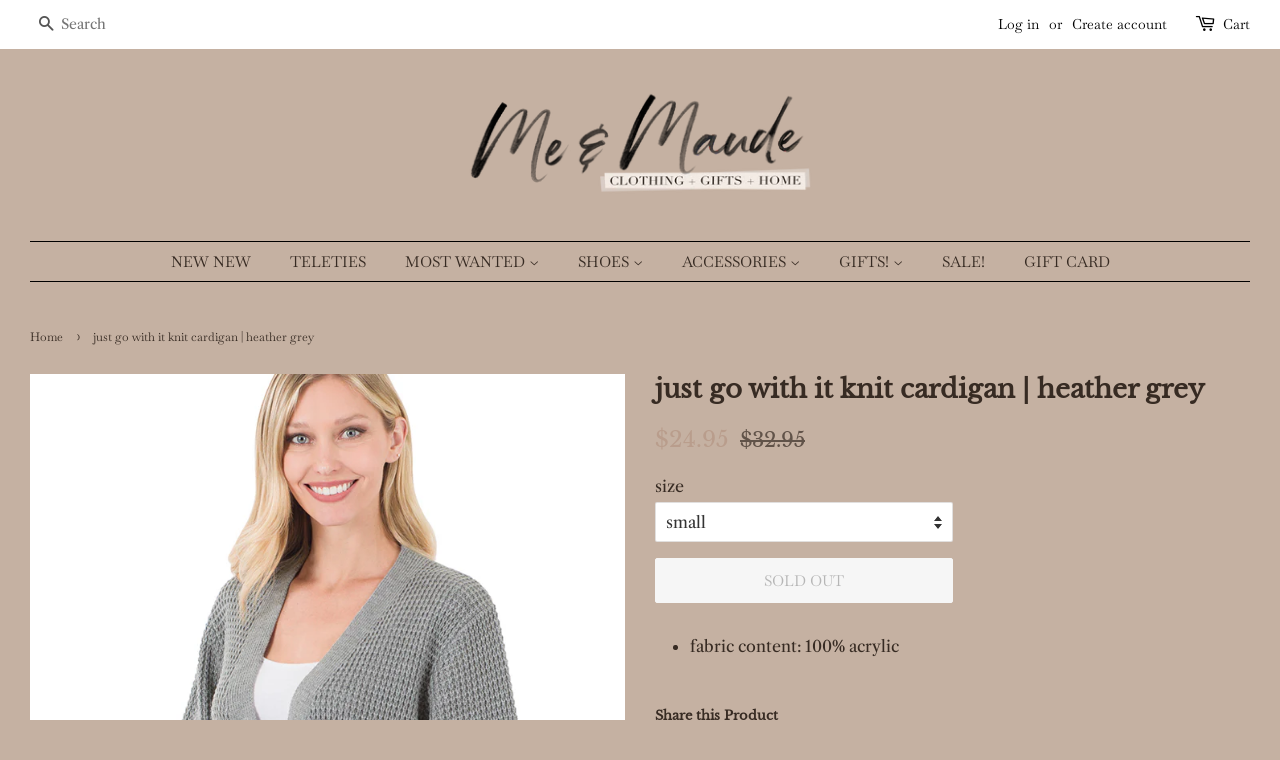

--- FILE ---
content_type: text/plain; charset=utf-8
request_url: https://sp-micro-proxy.b-cdn.net/micro?unique_id=me-maude.myshopify.com
body_size: 3380
content:
{"site":{"free_plan_limit_reached":false,"billing_status":null,"billing_active":true,"pricing_plan_required":false,"settings":{"proof_mobile_position":"Bottom","proof_desktop_position":"Bottom Left","proof_pop_size":"default","proof_start_delay_time":1,"proof_time_between":3,"proof_display_time":6,"proof_visible":false,"proof_cycle":true,"proof_mobile_enabled":true,"proof_desktop_enabled":true,"proof_tablet_enabled":null,"proof_locale":"en","proof_show_powered_by":false},"site_integrations":[],"events":[{"id":"63103543","created_at":null,"variables":{"first_name":"Someone","city":"ElDorado","province":"Arkansas","province_code":"AR","country":"United States","country_code":"US","product_title":"summer nights knit cardigan | black"},"click_url":"https://meandmaude.com/products/summer-nights-knit-cardigan-black","image_url":"https://cdn.shopify.com/s/files/1/0047/1705/1950/products/image_1b9b6c65-70eb-46a7-ae77-7279b8f8026a.jpg?v=1597952910","product":{"id":"26010570","product_id":"4451641786432","title":"summer nights knit cardigan | black","created_at":"2020-04-23T19:22:15.000Z","updated_at":"2024-09-11T04:22:51.000Z","published_at":"2020-04-23T02:09:57.000Z"},"site_integration":{"id":"199644","enabled":false,"integration":{"name":"Shopify Purchase","handle":"shopify_api_purchase","pro":false},"template":{"id":"4","body":{"top":"{{first_name}} in {{city}}, {{province}} {{country}}","middle":"Purchased {{product_title}}"},"raw_body":"<top>{{first_name}} in {{city}}, {{province}} {{country}}</top><middle>Purchased {{product_title}}</middle>","locale":"en"}}},{"id":"62932590","created_at":null,"variables":{"first_name":"Someone","city":"El Dorado ","province":"Arkansas","province_code":"AR","country":"United States","country_code":"US","product_title":"flawed + still worthy tee | marsala"},"click_url":"https://meandmaude.com/products/flawed-still-worthy-tee-marsala","image_url":"https://cdn.shopify.com/s/files/1/0047/1705/1950/products/image_53f65a39-d937-41f8-ab81-afef04400b0b.jpg?v=1597776046","product":{"id":"32340266","product_id":"5646384464024","title":"flawed + still worthy tee | marsala","created_at":"2020-08-15T16:48:32.000Z","updated_at":"2024-09-11T17:06:45.000Z","published_at":"2020-08-15T16:48:31.000Z"},"site_integration":{"id":"199644","enabled":false,"integration":{"name":"Shopify Purchase","handle":"shopify_api_purchase","pro":false},"template":{"id":"4","body":{"top":"{{first_name}} in {{city}}, {{province}} {{country}}","middle":"Purchased {{product_title}}"},"raw_body":"<top>{{first_name}} in {{city}}, {{province}} {{country}}</top><middle>Purchased {{product_title}}</middle>","locale":"en"}}},{"id":"60782476","created_at":null,"variables":{"first_name":"Someone","city":"Strong","province":"Arkansas","province_code":"AR","country":"United States","country_code":"US","product_title":"camo lips distressed tee | khaki"},"click_url":"https://meandmaude.com/products/camo-lips-distressed-tee-khaki","image_url":"https://cdn.shopify.com/s/files/1/0047/1705/1950/products/12494864_3b1b323d-448c-4134-8954-9c45f708fe6c.jpg?v=1595878984","product":{"id":"31023054","product_id":"5549144899736","title":"camo lips distressed tee | khaki","created_at":"2020-07-27T19:43:01.000Z","updated_at":"2024-09-11T15:17:54.000Z","published_at":null},"site_integration":{"id":"199644","enabled":false,"integration":{"name":"Shopify Purchase","handle":"shopify_api_purchase","pro":false},"template":{"id":"4","body":{"top":"{{first_name}} in {{city}}, {{province}} {{country}}","middle":"Purchased {{product_title}}"},"raw_body":"<top>{{first_name}} in {{city}}, {{province}} {{country}}</top><middle>Purchased {{product_title}}</middle>","locale":"en"}}},{"id":"60536634","created_at":null,"variables":{"first_name":"Someone","city":"Ocean Springs ","province":"Mississippi","province_code":"MS","country":"United States","country_code":"US","product_title":"the saige distressed denim shorts | light wash"},"click_url":"https://meandmaude.com/products/the-saige-distressed-denim-shorts-light-wash","image_url":"https://cdn.shopify.com/s/files/1/0047/1705/1950/products/image_525b19a1-962d-495c-9e8a-ad297a1303da.jpg?v=1590010530","product":{"id":"27380085","product_id":"5240399495320","title":"the saige distressed denim shorts | light wash","created_at":"2020-05-19T19:17:05.000Z","updated_at":"2024-09-11T10:09:29.000Z","published_at":null},"site_integration":{"id":"199644","enabled":false,"integration":{"name":"Shopify Purchase","handle":"shopify_api_purchase","pro":false},"template":{"id":"4","body":{"top":"{{first_name}} in {{city}}, {{province}} {{country}}","middle":"Purchased {{product_title}}"},"raw_body":"<top>{{first_name}} in {{city}}, {{province}} {{country}}</top><middle>Purchased {{product_title}}</middle>","locale":"en"}}},{"id":"60495741","created_at":null,"variables":{"first_name":"Someone","city":"Waldo","province":"Arkansas","province_code":"AR","country":"United States","country_code":"US","product_title":"the bentley distressed denim shorts | light wash"},"click_url":"https://meandmaude.com/products/the-bentley-distressed-denim-shorts-light-wash","image_url":"https://cdn.shopify.com/s/files/1/0047/1705/1950/products/image_7ec7f7f4-087e-40fc-8a6c-ac2af423c910.jpg?v=1589928387","product":{"id":"27380841","product_id":"5240402280600","title":"the bentley distressed denim shorts | light wash","created_at":"2020-05-19T19:23:06.000Z","updated_at":"2024-09-11T10:09:29.000Z","published_at":"2020-05-19T18:58:55.000Z"},"site_integration":{"id":"199644","enabled":false,"integration":{"name":"Shopify Purchase","handle":"shopify_api_purchase","pro":false},"template":{"id":"4","body":{"top":"{{first_name}} in {{city}}, {{province}} {{country}}","middle":"Purchased {{product_title}}"},"raw_body":"<top>{{first_name}} in {{city}}, {{province}} {{country}}</top><middle>Purchased {{product_title}}</middle>","locale":"en"}}},{"id":"59564591","created_at":null,"variables":{"first_name":"Someone","city":"El Dorado","province":"Arkansas","province_code":"AR","country":"United States","country_code":"US","product_title":"el dorado zip code pillow"},"click_url":"https://meandmaude.com/products/el-dorado-zipcode-pillow","image_url":"https://cdn.shopify.com/s/files/1/0047/1705/1950/products/image_ced9154d-ff4e-45c8-8baf-3fd87d9de97f.jpg?v=1591737547","product":{"id":"27712756","product_id":"5242521026712","title":"el dorado zip code pillow","created_at":"2020-05-22T17:05:31.000Z","updated_at":"2024-09-11T10:12:01.000Z","published_at":null},"site_integration":{"id":"199644","enabled":false,"integration":{"name":"Shopify Purchase","handle":"shopify_api_purchase","pro":false},"template":{"id":"4","body":{"top":"{{first_name}} in {{city}}, {{province}} {{country}}","middle":"Purchased {{product_title}}"},"raw_body":"<top>{{first_name}} in {{city}}, {{province}} {{country}}</top><middle>Purchased {{product_title}}</middle>","locale":"en"}}},{"id":"58517167","created_at":null,"variables":{"first_name":"Someone","city":"Arkadelphia ","province":"Arkansas","province_code":"AR","country":"United States","country_code":"US","product_title":"mask | ivory khaki leopard"},"click_url":"https://meandmaude.com/products/mask-ivory-khaki-leopard","image_url":"https://cdn.shopify.com/s/files/1/0047/1705/1950/products/12252301_579baf97-5e8a-4290-8f1d-2a2ed010a881.jpg?v=1596067443","product":{"id":"31055891","product_id":"5556260569240","title":"mask | ivory khaki leopard","created_at":"2020-07-28T19:40:09.000Z","updated_at":"2020-11-24T04:40:26.000Z","published_at":null},"site_integration":{"id":"199644","enabled":false,"integration":{"name":"Shopify Purchase","handle":"shopify_api_purchase","pro":false},"template":{"id":"4","body":{"top":"{{first_name}} in {{city}}, {{province}} {{country}}","middle":"Purchased {{product_title}}"},"raw_body":"<top>{{first_name}} in {{city}}, {{province}} {{country}}</top><middle>Purchased {{product_title}}</middle>","locale":"en"}}},{"id":"58488905","created_at":null,"variables":{"first_name":"Someone","city":"El Dorado","province":"Arkansas","province_code":"AR","country":"United States","country_code":"US","product_title":"cool mom leopard tee | brown"},"click_url":"https://meandmaude.com/products/cool-mom-leopard-tee-brown","image_url":"https://cdn.shopify.com/s/files/1/0047/1705/1950/products/11726085_dacb73bf-a332-4a78-a119-1c40876eb2b9.jpg?v=1595880941","product":{"id":"31024466","product_id":"5549223641240","title":"cool mom leopard tee | brown","created_at":"2020-07-27T20:15:39.000Z","updated_at":"2025-01-30T06:50:58.030Z","published_at":"2020-07-27T20:15:42.000Z"},"site_integration":{"id":"199644","enabled":false,"integration":{"name":"Shopify Purchase","handle":"shopify_api_purchase","pro":false},"template":{"id":"4","body":{"top":"{{first_name}} in {{city}}, {{province}} {{country}}","middle":"Purchased {{product_title}}"},"raw_body":"<top>{{first_name}} in {{city}}, {{province}} {{country}}</top><middle>Purchased {{product_title}}</middle>","locale":"en"}}},{"id":"58484759","created_at":null,"variables":{"first_name":"Someone","city":"El Dorado","province":"Arkansas","province_code":"AR","country":"United States","country_code":"US","product_title":"mask | blush star"},"click_url":"https://meandmaude.com/products/mask-blush-star","image_url":"https://cdn.shopify.com/s/files/1/0047/1705/1950/products/12423753_b7475532-5bb6-420c-a3e0-b0b68e6230a8.jpg?v=1596067126","product":{"id":"31058145","product_id":"5556556595352","title":"mask | blush star","created_at":"2020-07-28T21:12:02.000Z","updated_at":"2022-04-08T04:21:38.000Z","published_at":null},"site_integration":{"id":"199644","enabled":false,"integration":{"name":"Shopify Purchase","handle":"shopify_api_purchase","pro":false},"template":{"id":"4","body":{"top":"{{first_name}} in {{city}}, {{province}} {{country}}","middle":"Purchased {{product_title}}"},"raw_body":"<top>{{first_name}} in {{city}}, {{province}} {{country}}</top><middle>Purchased {{product_title}}</middle>","locale":"en"}}},{"id":"57874863","created_at":null,"variables":{"first_name":"Someone","city":"Conway","province":"Arkansas","province_code":"AR","country":"United States","country_code":"US","product_title":"BREAKING POINT TIE DYE TOP"},"click_url":"https://meandmaude.com/products/breaking-point-tie-dye-top","image_url":"https://cdn.shopify.com/s/files/1/0047/1705/1950/products/image_dc79bc17-628d-484a-a687-f3a89177d2d9.jpg?v=1595284463","product":{"id":"20705618","product_id":"4375707222080","title":"BREAKING POINT TIE DYE TOP","created_at":"2020-01-10T23:58:09.000Z","updated_at":"2024-09-11T03:38:47.000Z","published_at":"2020-01-10T23:40:39.000Z"},"site_integration":{"id":"199644","enabled":false,"integration":{"name":"Shopify Purchase","handle":"shopify_api_purchase","pro":false},"template":{"id":"4","body":{"top":"{{first_name}} in {{city}}, {{province}} {{country}}","middle":"Purchased {{product_title}}"},"raw_body":"<top>{{first_name}} in {{city}}, {{province}} {{country}}</top><middle>Purchased {{product_title}}</middle>","locale":"en"}}},{"id":"57872292","created_at":null,"variables":{"first_name":"Someone","city":"El dorado","province":"Arkansas","province_code":"AR","country":"United States","country_code":"US","product_title":"around the block top | camo"},"click_url":"https://meandmaude.com/products/around-the-block-top-camo","image_url":"https://cdn.shopify.com/s/files/1/0047/1705/1950/products/image_1b6c654c-3209-4d1c-a793-ef070bc04c09.jpg?v=1594503466","product":{"id":"30130408","product_id":"5455529476248","title":"around the block top | camo","created_at":"2020-07-10T16:33:26.000Z","updated_at":"2024-09-11T13:17:53.000Z","published_at":null},"site_integration":{"id":"199644","enabled":false,"integration":{"name":"Shopify Purchase","handle":"shopify_api_purchase","pro":false},"template":{"id":"4","body":{"top":"{{first_name}} in {{city}}, {{province}} {{country}}","middle":"Purchased {{product_title}}"},"raw_body":"<top>{{first_name}} in {{city}}, {{province}} {{country}}</top><middle>Purchased {{product_title}}</middle>","locale":"en"}}},{"id":"57517536","created_at":null,"variables":{"first_name":"Someone","city":"Junction City","province":"Arkansas","province_code":"AR","country":"United States","country_code":"US","product_title":"electric feels washed dress | ash"},"click_url":"https://meandmaude.com/products/electric-feels-washed-dress-ash","image_url":"https://cdn.shopify.com/s/files/1/0047/1705/1950/products/image_3834b240-8569-4ecd-88c3-a11ec6ca85cb.jpg?v=1595606268","product":{"id":"27214765","product_id":"4480375554112","title":"electric feels washed dress | ash","created_at":"2020-05-15T20:10:45.000Z","updated_at":"2022-11-29T23:00:07.000Z","published_at":"2020-05-15T17:43:10.000Z"},"site_integration":{"id":"199644","enabled":false,"integration":{"name":"Shopify Purchase","handle":"shopify_api_purchase","pro":false},"template":{"id":"4","body":{"top":"{{first_name}} in {{city}}, {{province}} {{country}}","middle":"Purchased {{product_title}}"},"raw_body":"<top>{{first_name}} in {{city}}, {{province}} {{country}}</top><middle>Purchased {{product_title}}</middle>","locale":"en"}}},{"id":"57468648","created_at":null,"variables":{"first_name":"Someone","city":"El Dorado","province":"Arkansas","province_code":"AR","country":"United States","country_code":"US","product_title":"RIVER LIFE TIE DYE TANK"},"click_url":"https://meandmaude.com/products/river-life-tie-dye-tank","image_url":"https://cdn.shopify.com/s/files/1/0047/1705/1950/products/image_c33d6ba2-7444-4e5b-bc1c-59af8e1abdd6.jpg?v=1590696625","product":{"id":"27952491","product_id":"5247763677336","title":"RIVER LIFE TIE DYE TANK","created_at":"2020-05-27T17:55:34.000Z","updated_at":"2024-09-11T10:12:54.000Z","published_at":"2020-05-27T17:49:10.000Z"},"site_integration":{"id":"199644","enabled":false,"integration":{"name":"Shopify Purchase","handle":"shopify_api_purchase","pro":false},"template":{"id":"4","body":{"top":"{{first_name}} in {{city}}, {{province}} {{country}}","middle":"Purchased {{product_title}}"},"raw_body":"<top>{{first_name}} in {{city}}, {{province}} {{country}}</top><middle>Purchased {{product_title}}</middle>","locale":"en"}}},{"id":"57417687","created_at":null,"variables":{"first_name":"Someone","city":"El dorado","province":"Arkansas","province_code":"AR","country":"United States","country_code":"US","product_title":"winesulator 25 oz wine canteen | rainbow titanium"},"click_url":"https://meandmaude.com/products/winesulator-25-oz-wine-canteen-rainbow-titanium","image_url":"https://cdn.shopify.com/s/files/1/0047/1705/1950/products/WINESULATORRAINBOW.jpg?v=1592447261","product":{"id":"28929150","product_id":"5366502523032","title":"winesulator 25 oz wine canteen | rainbow titanium","created_at":"2020-06-18T02:27:40.000Z","updated_at":"2024-09-11T11:17:32.000Z","published_at":null},"site_integration":{"id":"199644","enabled":false,"integration":{"name":"Shopify Purchase","handle":"shopify_api_purchase","pro":false},"template":{"id":"4","body":{"top":"{{first_name}} in {{city}}, {{province}} {{country}}","middle":"Purchased {{product_title}}"},"raw_body":"<top>{{first_name}} in {{city}}, {{province}} {{country}}</top><middle>Purchased {{product_title}}</middle>","locale":"en"}}},{"id":"57285614","created_at":null,"variables":{"first_name":"Someone","city":"El Dorado ","province":"Arkansas","province_code":"AR","country":"United States","country_code":"US","product_title":"wherever you are cardigan | rose"},"click_url":"https://meandmaude.com/products/wherever-you-are-cardigan-rose","image_url":"https://cdn.shopify.com/s/files/1/0047/1705/1950/products/image_93bef173-100c-4e53-b32b-3076c5d2bd56.jpg?v=1595450131","product":{"id":"30224028","product_id":"5477184077976","title":"wherever you are cardigan | rose","created_at":"2020-07-13T22:04:23.000Z","updated_at":"2024-09-11T13:27:50.000Z","published_at":null},"site_integration":{"id":"199644","enabled":false,"integration":{"name":"Shopify Purchase","handle":"shopify_api_purchase","pro":false},"template":{"id":"4","body":{"top":"{{first_name}} in {{city}}, {{province}} {{country}}","middle":"Purchased {{product_title}}"},"raw_body":"<top>{{first_name}} in {{city}}, {{province}} {{country}}</top><middle>Purchased {{product_title}}</middle>","locale":"en"}}},{"id":"57210500","created_at":null,"variables":{"first_name":"Someone","city":"Eldorado","province":"Arkansas","province_code":"AR","country":"United States","country_code":"US","product_title":"wherever you are cardigan | rose"},"click_url":"https://meandmaude.com/products/wherever-you-are-cardigan-rose","image_url":"https://cdn.shopify.com/s/files/1/0047/1705/1950/products/image_93bef173-100c-4e53-b32b-3076c5d2bd56.jpg?v=1595450131","product":{"id":"30224028","product_id":"5477184077976","title":"wherever you are cardigan | rose","created_at":"2020-07-13T22:04:23.000Z","updated_at":"2024-09-11T13:27:50.000Z","published_at":null},"site_integration":{"id":"199644","enabled":false,"integration":{"name":"Shopify Purchase","handle":"shopify_api_purchase","pro":false},"template":{"id":"4","body":{"top":"{{first_name}} in {{city}}, {{province}} {{country}}","middle":"Purchased {{product_title}}"},"raw_body":"<top>{{first_name}} in {{city}}, {{province}} {{country}}</top><middle>Purchased {{product_title}}</middle>","locale":"en"}}},{"id":"57189271","created_at":null,"variables":{"first_name":"Someone","city":"Smackover","province":"Arkansas","province_code":"AR","country":"United States","country_code":"US","product_title":"subtle movement peplum top | mauve"},"click_url":"https://meandmaude.com/products/subtle-movement-peplum-top-mauve","image_url":"https://cdn.shopify.com/s/files/1/0047/1705/1950/products/image_94f92134-51cf-46e7-9ea2-72ab11dbc70b.jpg?v=1594413478","product":{"id":"30018510","product_id":"5448034091160","title":"subtle movement peplum top | mauve","created_at":"2020-07-08T21:10:52.000Z","updated_at":"2024-09-11T13:12:20.000Z","published_at":null},"site_integration":{"id":"199644","enabled":false,"integration":{"name":"Shopify Purchase","handle":"shopify_api_purchase","pro":false},"template":{"id":"4","body":{"top":"{{first_name}} in {{city}}, {{province}} {{country}}","middle":"Purchased {{product_title}}"},"raw_body":"<top>{{first_name}} in {{city}}, {{province}} {{country}}</top><middle>Purchased {{product_title}}</middle>","locale":"en"}}},{"id":"57087167","created_at":null,"variables":{"first_name":"Someone","city":"Fayetteville","province":"Arkansas","province_code":"AR","country":"United States","country_code":"US","product_title":"wherever you are cardigan | rose"},"click_url":"https://meandmaude.com/products/wherever-you-are-cardigan-rose","image_url":"https://cdn.shopify.com/s/files/1/0047/1705/1950/products/image_93bef173-100c-4e53-b32b-3076c5d2bd56.jpg?v=1595450131","product":{"id":"30224028","product_id":"5477184077976","title":"wherever you are cardigan | rose","created_at":"2020-07-13T22:04:23.000Z","updated_at":"2024-09-11T13:27:50.000Z","published_at":null},"site_integration":{"id":"199644","enabled":false,"integration":{"name":"Shopify Purchase","handle":"shopify_api_purchase","pro":false},"template":{"id":"4","body":{"top":"{{first_name}} in {{city}}, {{province}} {{country}}","middle":"Purchased {{product_title}}"},"raw_body":"<top>{{first_name}} in {{city}}, {{province}} {{country}}</top><middle>Purchased {{product_title}}</middle>","locale":"en"}}},{"id":"57067453","created_at":null,"variables":{"first_name":"Someone","city":"El Dorado","province":"Arkansas","province_code":"AR","country":"United States","country_code":"US","product_title":"wherever you are cardigan | rose"},"click_url":"https://meandmaude.com/products/wherever-you-are-cardigan-rose","image_url":"https://cdn.shopify.com/s/files/1/0047/1705/1950/products/image_93bef173-100c-4e53-b32b-3076c5d2bd56.jpg?v=1595450131","product":{"id":"30224028","product_id":"5477184077976","title":"wherever you are cardigan | rose","created_at":"2020-07-13T22:04:23.000Z","updated_at":"2024-09-11T13:27:50.000Z","published_at":null},"site_integration":{"id":"199644","enabled":false,"integration":{"name":"Shopify Purchase","handle":"shopify_api_purchase","pro":false},"template":{"id":"4","body":{"top":"{{first_name}} in {{city}}, {{province}} {{country}}","middle":"Purchased {{product_title}}"},"raw_body":"<top>{{first_name}} in {{city}}, {{province}} {{country}}</top><middle>Purchased {{product_title}}</middle>","locale":"en"}}},{"id":"57029425","created_at":null,"variables":{"first_name":"Someone","city":"Norphlet","province":"Arkansas","province_code":"AR","country":"United States","country_code":"US","product_title":"wherever you are cardigan | rose"},"click_url":"https://meandmaude.com/products/wherever-you-are-cardigan-rose","image_url":"https://cdn.shopify.com/s/files/1/0047/1705/1950/products/image_93bef173-100c-4e53-b32b-3076c5d2bd56.jpg?v=1595450131","product":{"id":"30224028","product_id":"5477184077976","title":"wherever you are cardigan | rose","created_at":"2020-07-13T22:04:23.000Z","updated_at":"2024-09-11T13:27:50.000Z","published_at":null},"site_integration":{"id":"199644","enabled":false,"integration":{"name":"Shopify Purchase","handle":"shopify_api_purchase","pro":false},"template":{"id":"4","body":{"top":"{{first_name}} in {{city}}, {{province}} {{country}}","middle":"Purchased {{product_title}}"},"raw_body":"<top>{{first_name}} in {{city}}, {{province}} {{country}}</top><middle>Purchased {{product_title}}</middle>","locale":"en"}}},{"id":"56990078","created_at":null,"variables":{"first_name":"Someone","city":"Smackovet","province":"Arkansas","province_code":"AR","country":"United States","country_code":"US","product_title":"leopard print mask | khaki"},"click_url":"https://meandmaude.com/products/leopard-print-mask-khaki","image_url":"https://cdn.shopify.com/s/files/1/0047/1705/1950/products/image_92f072db-7e11-4b70-b9bc-2f4980e27107.jpg?v=1595374365","product":{"id":"30789049","product_id":"5514901094552","title":"leopard print mask | khaki","created_at":"2020-07-21T17:40:41.000Z","updated_at":"2022-04-08T04:21:32.000Z","published_at":null},"site_integration":{"id":"199644","enabled":false,"integration":{"name":"Shopify Purchase","handle":"shopify_api_purchase","pro":false},"template":{"id":"4","body":{"top":"{{first_name}} in {{city}}, {{province}} {{country}}","middle":"Purchased {{product_title}}"},"raw_body":"<top>{{first_name}} in {{city}}, {{province}} {{country}}</top><middle>Purchased {{product_title}}</middle>","locale":"en"}}},{"id":"56947203","created_at":null,"variables":{"first_name":"Someone","city":"Junction City","province":"Arkansas","province_code":"AR","country":"United States","country_code":"US","product_title":"multi-dotted mask | ivory"},"click_url":"https://meandmaude.com/products/multi-dotted-mask-ivory","image_url":"https://cdn.shopify.com/s/files/1/0047/1705/1950/products/12533958_cd4c32ca-cf3a-4fd5-ad4a-2a035c48745d.jpg?v=1595355233","product":{"id":"30790536","product_id":"5515042521240","title":"multi-dotted mask | ivory","created_at":"2020-07-21T18:13:51.000Z","updated_at":"2022-04-08T04:21:57.000Z","published_at":null},"site_integration":{"id":"199644","enabled":false,"integration":{"name":"Shopify Purchase","handle":"shopify_api_purchase","pro":false},"template":{"id":"4","body":{"top":"{{first_name}} in {{city}}, {{province}} {{country}}","middle":"Purchased {{product_title}}"},"raw_body":"<top>{{first_name}} in {{city}}, {{province}} {{country}}</top><middle>Purchased {{product_title}}</middle>","locale":"en"}}},{"id":"56942493","created_at":null,"variables":{"first_name":"Someone","city":"El Dorado","province":"Arkansas","province_code":"AR","country":"United States","country_code":"US","product_title":"leopard print mask | teal"},"click_url":"https://meandmaude.com/products/leopard-print-mask-teal","image_url":"https://cdn.shopify.com/s/files/1/0047/1705/1950/products/image_0b0aacbd-3292-47be-b49e-bc25bc75288b.jpg?v=1595374381","product":{"id":"30789060","product_id":"5514904567960","title":"leopard print mask | teal","created_at":"2020-07-21T17:41:38.000Z","updated_at":"2022-04-08T04:21:33.000Z","published_at":null},"site_integration":{"id":"199644","enabled":false,"integration":{"name":"Shopify Purchase","handle":"shopify_api_purchase","pro":false},"template":{"id":"4","body":{"top":"{{first_name}} in {{city}}, {{province}} {{country}}","middle":"Purchased {{product_title}}"},"raw_body":"<top>{{first_name}} in {{city}}, {{province}} {{country}}</top><middle>Purchased {{product_title}}</middle>","locale":"en"}}},{"id":"56681035","created_at":null,"variables":{"first_name":"Someone","city":"Camden","province":"Arkansas","province_code":"AR","country":"United States","country_code":"US","product_title":"LAKE BUM DISTRESSED TANK - CHAMPAGNE"},"click_url":"https://meandmaude.com/products/lake-bum-distressed-tank-champagne-1","image_url":"","product":{"id":"28726971","product_id":"5341435363480","title":"LAKE BUM DISTRESSED TANK - CHAMPAGNE","created_at":"2020-06-12T16:37:04.000Z","updated_at":"2024-09-11T11:04:49.000Z","published_at":null},"site_integration":{"id":"199644","enabled":false,"integration":{"name":"Shopify Purchase","handle":"shopify_api_purchase","pro":false},"template":{"id":"4","body":{"top":"{{first_name}} in {{city}}, {{province}} {{country}}","middle":"Purchased {{product_title}}"},"raw_body":"<top>{{first_name}} in {{city}}, {{province}} {{country}}</top><middle>Purchased {{product_title}}</middle>","locale":"en"}}},{"id":"56660483","created_at":null,"variables":{"first_name":"Someone","city":"Junction City","province":"Arkansas","province_code":"AR","country":"United States","country_code":"US","product_title":"mask | peach thermal"},"click_url":"https://meandmaude.com/products/mask-peach-thermal","image_url":"https://cdn.shopify.com/s/files/1/0047/1705/1950/products/image_e1d222fa-a010-412f-b81b-c1138a9cdce1.jpg?v=1595114084","product":{"id":"30633593","product_id":"5502104273048","title":"mask | peach thermal","created_at":"2020-07-18T18:39:54.000Z","updated_at":"2022-04-08T04:21:54.000Z","published_at":null},"site_integration":{"id":"199644","enabled":false,"integration":{"name":"Shopify Purchase","handle":"shopify_api_purchase","pro":false},"template":{"id":"4","body":{"top":"{{first_name}} in {{city}}, {{province}} {{country}}","middle":"Purchased {{product_title}}"},"raw_body":"<top>{{first_name}} in {{city}}, {{province}} {{country}}</top><middle>Purchased {{product_title}}</middle>","locale":"en"}}}]}}